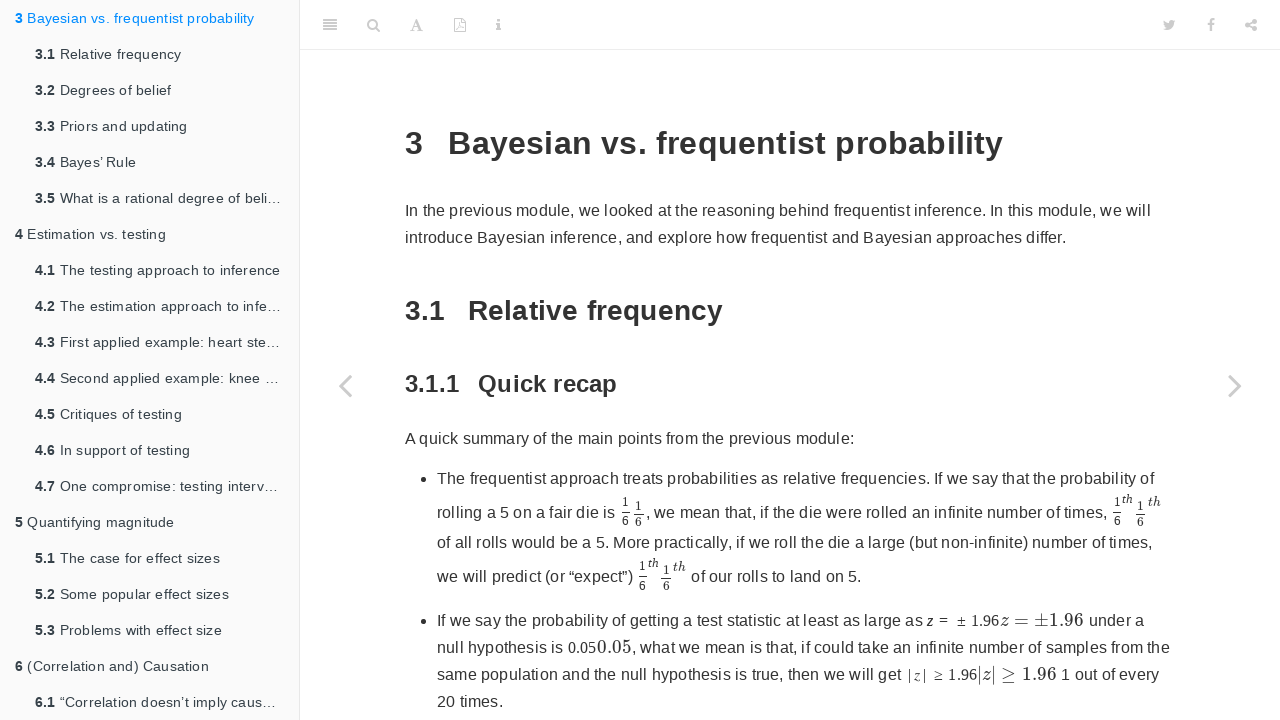

--- FILE ---
content_type: text/html; charset=utf-8
request_url: https://bookdown.org/csu_statistics/dsci_335_spring_2023/probability.html
body_size: 67545
content:
<!DOCTYPE html>
<html lang="" xml:lang="">
<head>

  <meta charset="utf-8" />
  <meta http-equiv="X-UA-Compatible" content="IE=edge" />
  <title>3 Bayesian vs. frequentist probability | DSCI 335: Inferential Reasoning in Data Analysis</title>
  <meta name="description" content="3 Bayesian vs. frequentist probability | DSCI 335: Inferential Reasoning in Data Analysis" />
  <meta name="generator" content="bookdown 0.32 and GitBook 2.6.7" />

  <meta property="og:title" content="3 Bayesian vs. frequentist probability | DSCI 335: Inferential Reasoning in Data Analysis" />
  <meta property="og:type" content="book" />
  
  
  

  <meta name="twitter:card" content="summary" />
  <meta name="twitter:title" content="3 Bayesian vs. frequentist probability | DSCI 335: Inferential Reasoning in Data Analysis" />
  
  
  

<meta name="author" content="Ben Prytherch" />



  <meta name="viewport" content="width=device-width, initial-scale=1" />
  <meta name="apple-mobile-web-app-capable" content="yes" />
  <meta name="apple-mobile-web-app-status-bar-style" content="black" />
  
  
<link rel="prev" href="classical.html"/>
<link rel="next" href="testing.html"/>
<script src="libs/jquery-3.6.0/jquery-3.6.0.min.js"></script>
<script src="https://cdn.jsdelivr.net/npm/fuse.js@6.4.6/dist/fuse.min.js"></script>
<link href="libs/gitbook-2.6.7/css/style.css" rel="stylesheet" />
<link href="libs/gitbook-2.6.7/css/plugin-table.css" rel="stylesheet" />
<link href="libs/gitbook-2.6.7/css/plugin-bookdown.css" rel="stylesheet" />
<link href="libs/gitbook-2.6.7/css/plugin-highlight.css" rel="stylesheet" />
<link href="libs/gitbook-2.6.7/css/plugin-search.css" rel="stylesheet" />
<link href="libs/gitbook-2.6.7/css/plugin-fontsettings.css" rel="stylesheet" />
<link href="libs/gitbook-2.6.7/css/plugin-clipboard.css" rel="stylesheet" />








<link href="libs/anchor-sections-1.1.0/anchor-sections.css" rel="stylesheet" />
<link href="libs/anchor-sections-1.1.0/anchor-sections-hash.css" rel="stylesheet" />
<script src="libs/anchor-sections-1.1.0/anchor-sections.js"></script>


<style type="text/css">
pre > code.sourceCode { white-space: pre; position: relative; }
pre > code.sourceCode > span { display: inline-block; line-height: 1.25; }
pre > code.sourceCode > span:empty { height: 1.2em; }
.sourceCode { overflow: visible; }
code.sourceCode > span { color: inherit; text-decoration: inherit; }
pre.sourceCode { margin: 0; }
@media screen {
div.sourceCode { overflow: auto; }
}
@media print {
pre > code.sourceCode { white-space: pre-wrap; }
pre > code.sourceCode > span { text-indent: -5em; padding-left: 5em; }
}
pre.numberSource code
  { counter-reset: source-line 0; }
pre.numberSource code > span
  { position: relative; left: -4em; counter-increment: source-line; }
pre.numberSource code > span > a:first-child::before
  { content: counter(source-line);
    position: relative; left: -1em; text-align: right; vertical-align: baseline;
    border: none; display: inline-block;
    -webkit-touch-callout: none; -webkit-user-select: none;
    -khtml-user-select: none; -moz-user-select: none;
    -ms-user-select: none; user-select: none;
    padding: 0 4px; width: 4em;
    color: #aaaaaa;
  }
pre.numberSource { margin-left: 3em; border-left: 1px solid #aaaaaa;  padding-left: 4px; }
div.sourceCode
  {   }
@media screen {
pre > code.sourceCode > span > a:first-child::before { text-decoration: underline; }
}
code span.al { color: #ff0000; font-weight: bold; } /* Alert */
code span.an { color: #60a0b0; font-weight: bold; font-style: italic; } /* Annotation */
code span.at { color: #7d9029; } /* Attribute */
code span.bn { color: #40a070; } /* BaseN */
code span.bu { } /* BuiltIn */
code span.cf { color: #007020; font-weight: bold; } /* ControlFlow */
code span.ch { color: #4070a0; } /* Char */
code span.cn { color: #880000; } /* Constant */
code span.co { color: #60a0b0; font-style: italic; } /* Comment */
code span.cv { color: #60a0b0; font-weight: bold; font-style: italic; } /* CommentVar */
code span.do { color: #ba2121; font-style: italic; } /* Documentation */
code span.dt { color: #902000; } /* DataType */
code span.dv { color: #40a070; } /* DecVal */
code span.er { color: #ff0000; font-weight: bold; } /* Error */
code span.ex { } /* Extension */
code span.fl { color: #40a070; } /* Float */
code span.fu { color: #06287e; } /* Function */
code span.im { } /* Import */
code span.in { color: #60a0b0; font-weight: bold; font-style: italic; } /* Information */
code span.kw { color: #007020; font-weight: bold; } /* Keyword */
code span.op { color: #666666; } /* Operator */
code span.ot { color: #007020; } /* Other */
code span.pp { color: #bc7a00; } /* Preprocessor */
code span.sc { color: #4070a0; } /* SpecialChar */
code span.ss { color: #bb6688; } /* SpecialString */
code span.st { color: #4070a0; } /* String */
code span.va { color: #19177c; } /* Variable */
code span.vs { color: #4070a0; } /* VerbatimString */
code span.wa { color: #60a0b0; font-weight: bold; font-style: italic; } /* Warning */
</style>

<style type="text/css">
/* Used with Pandoc 2.11+ new --citeproc when CSL is used */
div.csl-bib-body { }
div.csl-entry {
  clear: both;
}
.hanging div.csl-entry {
  margin-left:2em;
  text-indent:-2em;
}
div.csl-left-margin {
  min-width:2em;
  float:left;
}
div.csl-right-inline {
  margin-left:2em;
  padding-left:1em;
}
div.csl-indent {
  margin-left: 2em;
}
</style>

</head>

<body>



  <div class="book without-animation with-summary font-size-2 font-family-1" data-basepath=".">

    <div class="book-summary">
      <nav role="navigation">

<ul class="summary">
<li class="chapter" data-level="" data-path="index.html"><a href="index.html"><i class="fa fa-check"></i>Introduction</a>
<ul>
<li class="chapter" data-level="0.1" data-path="index.html"><a href="index.html#course-topics-outline"><i class="fa fa-check"></i><b>0.1</b> Course topics outline</a></li>
</ul></li>
<li class="chapter" data-level="1" data-path="overview.html"><a href="overview.html"><i class="fa fa-check"></i><b>1</b> What this class is about</a>
<ul>
<li class="chapter" data-level="1.1" data-path="overview.html"><a href="overview.html#what-is-inference"><i class="fa fa-check"></i><b>1.1</b> What is inference?</a>
<ul>
<li class="chapter" data-level="1.1.1" data-path="overview.html"><a href="overview.html#inference-vs.-description"><i class="fa fa-check"></i><b>1.1.1</b> Inference vs. description</a></li>
<li class="chapter" data-level="1.1.2" data-path="overview.html"><a href="overview.html#inference-vs.-prediction"><i class="fa fa-check"></i><b>1.1.2</b> Inference vs. prediction</a></li>
</ul></li>
<li class="chapter" data-level="1.2" data-path="overview.html"><a href="overview.html#the-gulf-between-models-and-reality"><i class="fa fa-check"></i><b>1.2</b> The gulf between models and reality</a></li>
<li class="chapter" data-level="1.3" data-path="overview.html"><a href="overview.html#what-does-this-number-quantify"><i class="fa fa-check"></i><b>1.3</b> “What does this number quantify?”</a></li>
<li class="chapter" data-level="1.4" data-path="overview.html"><a href="overview.html#scientific-vs.-statistical-inference"><i class="fa fa-check"></i><b>1.4</b> Scientific vs. statistical inference</a></li>
<li class="chapter" data-level="1.5" data-path="overview.html"><a href="overview.html#logical-forms-of-inference"><i class="fa fa-check"></i><b>1.5</b> Logical forms of inference</a></li>
<li class="chapter" data-level="1.6" data-path="overview.html"><a href="overview.html#very-brief-definitions-of-common-terms"><i class="fa fa-check"></i><b>1.6</b> Very brief definitions of common terms</a></li>
</ul></li>
<li class="chapter" data-level="2" data-path="classical.html"><a href="classical.html"><i class="fa fa-check"></i><b>2</b> Classical inference</a>
<ul>
<li class="chapter" data-level="2.1" data-path="classical.html"><a href="classical.html#data-as-a-random-sample-from-a-population"><i class="fa fa-check"></i><b>2.1</b> Data as a random sample from a population</a></li>
<li class="chapter" data-level="2.2" data-path="classical.html"><a href="classical.html#constructing-a-sampling-distribution"><i class="fa fa-check"></i><b>2.2</b> Constructing a sampling distribution</a></li>
<li class="chapter" data-level="2.3" data-path="classical.html"><a href="classical.html#using-the-sampling-distribution-to-estimate-standard-error"><i class="fa fa-check"></i><b>2.3</b> Using the sampling distribution to estimate standard error</a></li>
<li class="chapter" data-level="2.4" data-path="classical.html"><a href="classical.html#using-the-sampling-distribution-to-test-against-a-null-hypothesis"><i class="fa fa-check"></i><b>2.4</b> Using the sampling distribution to test against a null hypothesis</a></li>
<li class="chapter" data-level="2.5" data-path="classical.html"><a href="classical.html#using-simulation-to-conduct-a-two-sample-t-test"><i class="fa fa-check"></i><b>2.5</b> Using simulation to conduct a two-sample t-test</a></li>
<li class="chapter" data-level="2.6" data-path="classical.html"><a href="classical.html#using-simulation-to-check-type-i-error-rate"><i class="fa fa-check"></i><b>2.6</b> Using simulation to check Type I error rate</a></li>
<li class="chapter" data-level="2.7" data-path="classical.html"><a href="classical.html#using-simulation-to-break-the-rules"><i class="fa fa-check"></i><b>2.7</b> Using simulation to break the rules</a></li>
<li class="chapter" data-level="2.8" data-path="classical.html"><a href="classical.html#simulating-95-confidence-intervals"><i class="fa fa-check"></i><b>2.8</b> Simulating 95% confidence intervals</a></li>
<li class="chapter" data-level="2.9" data-path="classical.html"><a href="classical.html#connecting-confidence-intervals-and-hypothesis-tests"><i class="fa fa-check"></i><b>2.9</b> Connecting confidence intervals and hypothesis tests</a></li>
<li class="chapter" data-level="2.10" data-path="classical.html"><a href="classical.html#repeated-sampling-is-usually-a-thought-experiement"><i class="fa fa-check"></i><b>2.10</b> “Repeated sampling” is (usually) a thought experiement</a></li>
<li class="chapter" data-level="2.11" data-path="classical.html"><a href="classical.html#list-of-common-misconceptions-about-p-values-and-confidence-intervals"><i class="fa fa-check"></i><b>2.11</b> List of common misconceptions about p-values and confidence intervals</a></li>
</ul></li>
<li class="chapter" data-level="3" data-path="probability.html"><a href="probability.html"><i class="fa fa-check"></i><b>3</b> Bayesian vs. frequentist probability</a>
<ul>
<li class="chapter" data-level="3.1" data-path="probability.html"><a href="probability.html#relative-frequency"><i class="fa fa-check"></i><b>3.1</b> Relative frequency</a>
<ul>
<li class="chapter" data-level="3.1.1" data-path="probability.html"><a href="probability.html#quick-recap"><i class="fa fa-check"></i><b>3.1.1</b> Quick recap</a></li>
<li class="chapter" data-level="3.1.2" data-path="probability.html"><a href="probability.html#what-frequentism-does-not-allow"><i class="fa fa-check"></i><b>3.1.2</b> What frequentism does not allow</a></li>
</ul></li>
<li class="chapter" data-level="3.2" data-path="probability.html"><a href="probability.html#degrees-of-belief"><i class="fa fa-check"></i><b>3.2</b> Degrees of belief</a>
<ul>
<li class="chapter" data-level="3.2.1" data-path="probability.html"><a href="probability.html#bayes-doesnt-need-randomness"><i class="fa fa-check"></i><b>3.2.1</b> Bayes doesn’t need randomness</a></li>
</ul></li>
<li class="chapter" data-level="3.3" data-path="probability.html"><a href="probability.html#priors-and-updating"><i class="fa fa-check"></i><b>3.3</b> Priors and updating</a></li>
<li class="chapter" data-level="3.4" data-path="probability.html"><a href="probability.html#bayes-rule"><i class="fa fa-check"></i><b>3.4</b> Bayes’ Rule</a>
<ul>
<li class="chapter" data-level="3.4.1" data-path="probability.html"><a href="probability.html#example-screening-test"><i class="fa fa-check"></i><b>3.4.1</b> Example: screening test</a></li>
<li class="chapter" data-level="3.4.2" data-path="probability.html"><a href="probability.html#choosing-a-prior"><i class="fa fa-check"></i><b>3.4.2</b> Choosing a prior</a></li>
<li class="chapter" data-level="3.4.3" data-path="probability.html"><a href="probability.html#example-evidence-for-a-crime"><i class="fa fa-check"></i><b>3.4.3</b> Example: evidence for a crime</a></li>
<li class="chapter" data-level="3.4.4" data-path="probability.html"><a href="probability.html#example-ph_0-true"><i class="fa fa-check"></i><b>3.4.4</b> Example: <span class="math inline">\(P(H_0\ true)\)</span></a></li>
<li class="chapter" data-level="3.4.5" data-path="probability.html"><a href="probability.html#important-caveats"><i class="fa fa-check"></i><b>3.4.5</b> Important caveats</a></li>
</ul></li>
<li class="chapter" data-level="3.5" data-path="probability.html"><a href="probability.html#what-is-a-rational-degree-of-belief-exactly"><i class="fa fa-check"></i><b>3.5</b> What is a rational degree of belief, exactly?</a></li>
</ul></li>
<li class="chapter" data-level="4" data-path="testing.html"><a href="testing.html"><i class="fa fa-check"></i><b>4</b> Estimation vs. testing</a>
<ul>
<li class="chapter" data-level="4.1" data-path="testing.html"><a href="testing.html#the-testing-approach-to-inference"><i class="fa fa-check"></i><b>4.1</b> The testing approach to inference</a>
<ul>
<li class="chapter" data-level="4.1.1" data-path="testing.html"><a href="testing.html#fishers-significance-testing"><i class="fa fa-check"></i><b>4.1.1</b> Fisher’s Significance Testing</a></li>
<li class="chapter" data-level="4.1.2" data-path="testing.html"><a href="testing.html#neyman-and-pearsons-hypothesis-testing"><i class="fa fa-check"></i><b>4.1.2</b> Neyman and Pearson’s Hypothesis Testing</a></li>
<li class="chapter" data-level="4.1.3" data-path="testing.html"><a href="testing.html#one-sided-vs.-two-sided-tests"><i class="fa fa-check"></i><b>4.1.3</b> One sided vs. two sided tests</a></li>
<li class="chapter" data-level="4.1.4" data-path="testing.html"><a href="testing.html#bayesian-approaches"><i class="fa fa-check"></i><b>4.1.4</b> Bayesian approaches</a></li>
<li class="chapter" data-level="4.1.5" data-path="testing.html"><a href="testing.html#evidence-vs.-decisions"><i class="fa fa-check"></i><b>4.1.5</b> Evidence vs. decisions</a></li>
<li class="chapter" data-level="4.1.6" data-path="testing.html"><a href="testing.html#statistical-hypotheses-vs.-scientific-hypotheses"><i class="fa fa-check"></i><b>4.1.6</b> Statistical hypotheses vs. scientific hypotheses</a></li>
<li class="chapter" data-level="4.1.7" data-path="testing.html"><a href="testing.html#testing-against-scientific-hypotheses-vs.-testing-against-statistical-hypotheses"><i class="fa fa-check"></i><b>4.1.7</b> Testing against scientific hypotheses vs. testing against statistical hypotheses</a></li>
</ul></li>
<li class="chapter" data-level="4.2" data-path="testing.html"><a href="testing.html#the-estimation-approach-to-inference"><i class="fa fa-check"></i><b>4.2</b> The estimation approach to inference</a>
<ul>
<li class="chapter" data-level="4.2.1" data-path="testing.html"><a href="testing.html#point-estimates-and-confidence-intervals"><i class="fa fa-check"></i><b>4.2.1</b> Point estimates and confidence intervals</a></li>
<li class="chapter" data-level="4.2.2" data-path="testing.html"><a href="testing.html#confidence-intervals-as-inverted-hypothesis-tests"><i class="fa fa-check"></i><b>4.2.2</b> Confidence intervals as inverted hypothesis tests</a></li>
<li class="chapter" data-level="4.2.3" data-path="testing.html"><a href="testing.html#bayesian-credible-intervals"><i class="fa fa-check"></i><b>4.2.3</b> Bayesian credible intervals</a></li>
<li class="chapter" data-level="4.2.4" data-path="testing.html"><a href="testing.html#confidence-intervals-as-conveying-more-information-than-p-values-or-statistical-significance"><i class="fa fa-check"></i><b>4.2.4</b> Confidence intervals as conveying more information than p-values or statistical significance</a></li>
</ul></li>
<li class="chapter" data-level="4.3" data-path="testing.html"><a href="testing.html#first-applied-example-heart-stent-study"><i class="fa fa-check"></i><b>4.3</b> First applied example: heart stent study</a></li>
<li class="chapter" data-level="4.4" data-path="testing.html"><a href="testing.html#second-applied-example-knee-surgery"><i class="fa fa-check"></i><b>4.4</b> Second applied example: knee surgery</a></li>
<li class="chapter" data-level="4.5" data-path="testing.html"><a href="testing.html#critiques-of-testing"><i class="fa fa-check"></i><b>4.5</b> Critiques of testing</a>
<ul>
<li class="chapter" data-level="4.5.1" data-path="testing.html"><a href="testing.html#implausible-nulls"><i class="fa fa-check"></i><b>4.5.1</b> Implausible nulls</a></li>
<li class="chapter" data-level="4.5.2" data-path="testing.html"><a href="testing.html#unnecessary-dichotomization"><i class="fa fa-check"></i><b>4.5.2</b> Unnecessary dichotomization</a></li>
<li class="chapter" data-level="4.5.3" data-path="testing.html"><a href="testing.html#tiny-significant-effects"><i class="fa fa-check"></i><b>4.5.3</b> Tiny significant effects</a></li>
<li class="chapter" data-level="4.5.4" data-path="testing.html"><a href="testing.html#not-significant-neq-not-real"><i class="fa fa-check"></i><b>4.5.4</b> “Not significant” <span class="math inline">\(\neq\)</span> “not real”</a></li>
</ul></li>
<li class="chapter" data-level="4.6" data-path="testing.html"><a href="testing.html#in-support-of-testing"><i class="fa fa-check"></i><b>4.6</b> In support of testing</a>
<ul>
<li class="chapter" data-level="4.6.1" data-path="testing.html"><a href="testing.html#testing-hypotheses-is-integral-to-science"><i class="fa fa-check"></i><b>4.6.1</b> Testing hypotheses is integral to science</a></li>
<li class="chapter" data-level="4.6.2" data-path="testing.html"><a href="testing.html#sometimes-the-null-hypothesis-really-is-plausible"><i class="fa fa-check"></i><b>4.6.2</b> Sometimes the null hypothesis really is plausible</a></li>
<li class="chapter" data-level="4.6.3" data-path="testing.html"><a href="testing.html#we-dont-want-to-be-fooled-by-randomness"><i class="fa fa-check"></i><b>4.6.3</b> We don’t want to be fooled by randomness</a></li>
</ul></li>
<li class="chapter" data-level="4.7" data-path="testing.html"><a href="testing.html#one-compromise-testing-interval-nulls"><i class="fa fa-check"></i><b>4.7</b> One compromise: testing interval nulls</a></li>
</ul></li>
<li class="chapter" data-level="5" data-path="magnitude.html"><a href="magnitude.html"><i class="fa fa-check"></i><b>5</b> Quantifying magnitude</a>
<ul>
<li class="chapter" data-level="5.1" data-path="magnitude.html"><a href="magnitude.html#the-case-for-effect-sizes"><i class="fa fa-check"></i><b>5.1</b> The case for effect sizes</a></li>
<li class="chapter" data-level="5.2" data-path="magnitude.html"><a href="magnitude.html#some-popular-effect-sizes"><i class="fa fa-check"></i><b>5.2</b> Some popular effect sizes</a>
<ul>
<li class="chapter" data-level="5.2.1" data-path="magnitude.html"><a href="magnitude.html#standardized-mean-difference-cohens-d"><i class="fa fa-check"></i><b>5.2.1</b> Standardized mean difference (“Cohen’s d”)</a></li>
<li class="chapter" data-level="5.2.2" data-path="magnitude.html"><a href="magnitude.html#some-alternatives-to-the-d-statistic"><i class="fa fa-check"></i><b>5.2.2</b> Some alternatives to the d statistic</a></li>
<li class="chapter" data-level="5.2.3" data-path="magnitude.html"><a href="magnitude.html#the-linear-correlation-coefficient"><i class="fa fa-check"></i><b>5.2.3</b> The linear correlation coefficient</a></li>
<li class="chapter" data-level="5.2.4" data-path="magnitude.html"><a href="magnitude.html#coefficient-of-determination-r2"><i class="fa fa-check"></i><b>5.2.4</b> Coefficient of Determination (<span class="math inline">\(R^2\)</span>)</a></li>
<li class="chapter" data-level="5.2.5" data-path="magnitude.html"><a href="magnitude.html#standardized-regression-slope"><i class="fa fa-check"></i><b>5.2.5</b> Standardized regression slope</a></li>
<li class="chapter" data-level="5.2.6" data-path="magnitude.html"><a href="magnitude.html#relative-risk"><i class="fa fa-check"></i><b>5.2.6</b> Relative risk</a></li>
<li class="chapter" data-level="5.2.7" data-path="magnitude.html"><a href="magnitude.html#odds-and-odds-ratio"><i class="fa fa-check"></i><b>5.2.7</b> Odds and odds ratio</a></li>
</ul></li>
<li class="chapter" data-level="5.3" data-path="magnitude.html"><a href="magnitude.html#problems-with-effect-size"><i class="fa fa-check"></i><b>5.3</b> Problems with effect size</a>
<ul>
<li class="chapter" data-level="5.3.1" data-path="magnitude.html"><a href="magnitude.html#selection-for-significance-biases-published-effect-sizes"><i class="fa fa-check"></i><b>5.3.1</b> Selection for significance biases published effect sizes</a></li>
<li class="chapter" data-level="5.3.2" data-path="magnitude.html"><a href="magnitude.html#the-tradeoff-between-avoiding-false-positives-in-hypothesis-testing-and-using-unbiased-methods-for-reporting-effect-size-estimates"><i class="fa fa-check"></i><b>5.3.2</b> The tradeoff between avoiding false positives in hypothesis testing and using unbiased methods for reporting effect size estimates</a></li>
<li class="chapter" data-level="5.3.3" data-path="magnitude.html"><a href="magnitude.html#replication-studies-and-registered-reports"><i class="fa fa-check"></i><b>5.3.3</b> Replication studies and registered reports</a></li>
<li class="chapter" data-level="5.3.4" data-path="magnitude.html"><a href="magnitude.html#comparing-replication-studies-to-meta-analyses"><i class="fa fa-check"></i><b>5.3.4</b> Comparing replication studies to meta-analyses</a></li>
</ul></li>
</ul></li>
<li class="chapter" data-level="6" data-path="Causation.html"><a href="Causation.html"><i class="fa fa-check"></i><b>6</b> (Correlation and) Causation</a>
<ul>
<li class="chapter" data-level="6.1" data-path="Causation.html"><a href="Causation.html#correlation-doesnt-imply-causation"><i class="fa fa-check"></i><b>6.1</b> “Correlation doesn’t imply causation”</a></li>
<li class="chapter" data-level="6.2" data-path="Causation.html"><a href="Causation.html#simpsons-paradox"><i class="fa fa-check"></i><b>6.2</b> Simpson’s Paradox</a></li>
<li class="chapter" data-level="6.3" data-path="Causation.html"><a href="Causation.html#how-can-we-establish-or-investigate-causality"><i class="fa fa-check"></i><b>6.3</b> How can we establish or investigate causality?</a></li>
<li class="chapter" data-level="6.4" data-path="Causation.html"><a href="Causation.html#confounding-isnt-the-only-problem"><i class="fa fa-check"></i><b>6.4</b> Confounding isn’t the only problem!</a></li>
<li class="chapter" data-level="6.5" data-path="Causation.html"><a href="Causation.html#directed-acylic-graphs-dags"><i class="fa fa-check"></i><b>6.5</b> Directed Acylic Graphs (DAGs)</a>
<ul>
<li class="chapter" data-level="6.5.1" data-path="Causation.html"><a href="Causation.html#plotting-the-previous-examples"><i class="fa fa-check"></i><b>6.5.1</b> Plotting the previous examples</a></li>
<li class="chapter" data-level="6.5.2" data-path="Causation.html"><a href="Causation.html#example-score-on-an-exam"><i class="fa fa-check"></i><b>6.5.2</b> Example: Score on an exam</a></li>
</ul></li>
<li class="chapter" data-level="6.6" data-path="Causation.html"><a href="Causation.html#to-control-or-not-to-control"><i class="fa fa-check"></i><b>6.6</b> To control or not to control?</a>
<ul>
<li class="chapter" data-level="6.6.1" data-path="Causation.html"><a href="Causation.html#baseball-example-derek-jeter-vs.-david-justice"><i class="fa fa-check"></i><b>6.6.1</b> Baseball example: Derek Jeter vs. David Justice</a></li>
<li class="chapter" data-level="6.6.2" data-path="Causation.html"><a href="Causation.html#berkeley-admissions-example"><i class="fa fa-check"></i><b>6.6.2</b> Berkeley admissions example</a></li>
</ul></li>
<li class="chapter" data-level="6.7" data-path="Causation.html"><a href="Causation.html#simulating-data-from-causal-models"><i class="fa fa-check"></i><b>6.7</b> Simulating data from causal models</a>
<ul>
<li class="chapter" data-level="6.7.1" data-path="Causation.html"><a href="Causation.html#innovativeness-vs.-rigor-example-from-rohrer"><i class="fa fa-check"></i><b>6.7.1</b> Innovativeness vs. rigor example (from Rohrer)</a></li>
<li class="chapter" data-level="6.7.2" data-path="Causation.html"><a href="Causation.html#measurement-error-hinders-statistical-control"><i class="fa fa-check"></i><b>6.7.2</b> Measurement error hinders statistical control</a></li>
</ul></li>
</ul></li>
<li class="chapter" data-level="7" data-path="artifacts.html"><a href="artifacts.html"><i class="fa fa-check"></i><b>7</b> A few statistical artifacts</a></li>
<li class="chapter" data-level="8" data-path="assumptions.html"><a href="assumptions.html"><i class="fa fa-check"></i><b>8</b> Making assumptions; violating assumptions</a>
<ul>
<li class="chapter" data-level="8.1" data-path="assumptions.html"><a href="assumptions.html#what-are-models-and-why-do-we-use-them"><i class="fa fa-check"></i><b>8.1</b> What are models, and why do we use them?</a></li>
<li class="chapter" data-level="8.2" data-path="assumptions.html"><a href="assumptions.html#models-make-assumptions"><i class="fa fa-check"></i><b>8.2</b> Models make assumptions</a></li>
<li class="chapter" data-level="8.3" data-path="assumptions.html"><a href="assumptions.html#a-bunch-of-apps"><i class="fa fa-check"></i><b>8.3</b> A bunch of apps</a></li>
<li class="chapter" data-level="8.4" data-path="assumptions.html"><a href="assumptions.html#simulating-model-violations"><i class="fa fa-check"></i><b>8.4</b> Simulating model violations</a>
<ul>
<li class="chapter" data-level="8.4.1" data-path="assumptions.html"><a href="assumptions.html#violating-equal-variance-for-a-t-test"><i class="fa fa-check"></i><b>8.4.1</b> Violating equal variance for a t-test</a></li>
<li class="chapter" data-level="8.4.2" data-path="assumptions.html"><a href="assumptions.html#violating-the-normality-assumption"><i class="fa fa-check"></i><b>8.4.2</b> Violating the normality assumption</a></li>
<li class="chapter" data-level="8.4.3" data-path="assumptions.html"><a href="assumptions.html#extreme-non-normality-the-cauchy-distribution"><i class="fa fa-check"></i><b>8.4.3</b> Extreme non-normality: the Cauchy distribution</a></li>
<li class="chapter" data-level="8.4.4" data-path="assumptions.html"><a href="assumptions.html#dont-test-assumptions"><i class="fa fa-check"></i><b>8.4.4</b> Don’t “test” assumptions!</a></li>
</ul></li>
<li class="chapter" data-level="8.5" data-path="assumptions.html"><a href="assumptions.html#lets-make-a-diagram-of-statistical-inference"><i class="fa fa-check"></i><b>8.5</b> Let’s make a diagram of statistical inference!</a>
<ul>
<li class="chapter" data-level="8.5.1" data-path="assumptions.html"><a href="assumptions.html#the-intro-to-statistics-diagram"><i class="fa fa-check"></i><b>8.5.1</b> The intro to statistics diagram</a></li>
<li class="chapter" data-level="8.5.2" data-path="assumptions.html"><a href="assumptions.html#kasss-big-picture-diagram"><i class="fa fa-check"></i><b>8.5.2</b> Kass’s “Big Picture” diagram</a></li>
<li class="chapter" data-level="8.5.3" data-path="assumptions.html"><a href="assumptions.html#fishers-take"><i class="fa fa-check"></i><b>8.5.3</b> Fisher’s take</a></li>
<li class="chapter" data-level="8.5.4" data-path="assumptions.html"><a href="assumptions.html#data-in-a-black-box"><i class="fa fa-check"></i><b>8.5.4</b> Data in a black box</a></li>
<li class="chapter" data-level="8.5.5" data-path="assumptions.html"><a href="assumptions.html#this-authors-take"><i class="fa fa-check"></i><b>8.5.5</b> This author’s take</a></li>
</ul></li>
<li class="chapter" data-level="8.6" data-path="assumptions.html"><a href="assumptions.html#some-fun-practical-examples"><i class="fa fa-check"></i><b>8.6</b> Some fun practical examples</a>
<ul>
<li class="chapter" data-level="8.6.1" data-path="assumptions.html"><a href="assumptions.html#the-birthday-problem"><i class="fa fa-check"></i><b>8.6.1</b> “The Birthday Problem”</a></li>
<li class="chapter" data-level="8.6.2" data-path="assumptions.html"><a href="assumptions.html#no-two-decks-of-cards-have-ever-been-shuffled-the-same"><i class="fa fa-check"></i><b>8.6.2</b> “No two decks of cards have ever been shuffled the same”</a></li>
<li class="chapter" data-level="8.6.3" data-path="assumptions.html"><a href="assumptions.html#election-polling"><i class="fa fa-check"></i><b>8.6.3</b> Election polling</a></li>
</ul></li>
</ul></li>
<li class="chapter" data-level="9" data-path="warning.html"><a href="warning.html"><i class="fa fa-check"></i><b>9</b> The warning label</a>
<ul>
<li class="chapter" data-level="9.1" data-path="warning.html"><a href="warning.html#warning-data-analysis-tools-can-be-harmful-to-individuals"><i class="fa fa-check"></i><b>9.1</b> Warning: data analysis tools can be harmful to individuals</a></li>
<li class="chapter" data-level="9.2" data-path="warning.html"><a href="warning.html#warning-data-analysis-tools-can-be-harmful-in-public-policy"><i class="fa fa-check"></i><b>9.2</b> Warning: data analysis tools can be harmful in public policy</a></li>
<li class="chapter" data-level="9.3" data-path="warning.html"><a href="warning.html#warning-data-analysis-tools-can-harm-scientific-research"><i class="fa fa-check"></i><b>9.3</b> Warning: data analysis tools can harm scientific research</a></li>
<li class="chapter" data-level="9.4" data-path="warning.html"><a href="warning.html#warning-data-analysis-tools-can-foster-both-excessive-cynicism-and-excessive-credulity"><i class="fa fa-check"></i><b>9.4</b> Warning: data analysis tools can foster both excessive cynicism and excessive credulity</a></li>
</ul></li>
<li class="chapter" data-level="10" data-path="References.html"><a href="References.html"><i class="fa fa-check"></i><b>10</b> References</a></li>
</ul>

      </nav>
    </div>

    <div class="book-body">
      <div class="body-inner">
        <div class="book-header" role="navigation">
          <h1>
            <i class="fa fa-circle-o-notch fa-spin"></i><a href="./">DSCI 335: Inferential Reasoning in Data Analysis</a>
          </h1>
        </div>

        <div class="page-wrapper" tabindex="-1" role="main">
          <div class="page-inner">

            <section class="normal" id="section-">
<div id="probability" class="section level1 hasAnchor" number="3">
<h1><span class="header-section-number">3</span> Bayesian vs. frequentist probability<a href="probability.html#probability" class="anchor-section" aria-label="Anchor link to header"></a></h1>
<p>In the previous module, we looked at the reasoning behind frequentist inference. In this module, we will introduce Bayesian inference, and explore how frequentist and Bayesian approaches differ.</p>
<div id="relative-frequency" class="section level2 hasAnchor" number="3.1">
<h2><span class="header-section-number">3.1</span> Relative frequency<a href="probability.html#relative-frequency" class="anchor-section" aria-label="Anchor link to header"></a></h2>
<div id="quick-recap" class="section level3 hasAnchor" number="3.1.1">
<h3><span class="header-section-number">3.1.1</span> Quick recap<a href="probability.html#quick-recap" class="anchor-section" aria-label="Anchor link to header"></a></h3>
<p>A quick summary of the main points from the previous module:</p>
<ul>
<li><p>The frequentist approach treats probabilities as relative frequencies. If we say that the probability of rolling a 5 on a fair die is <span class="math inline">\(\frac{1}{6}\)</span>, we mean that, if the die were rolled an infinite number of times, <span class="math inline">\(\frac{1}{6}^{th}\)</span> of all rolls would be a 5. More practically, if we roll the die a large (but non-infinite) number of times, we will predict (or “expect”) <span class="math inline">\(\frac{1}{6}^{th}\)</span> of our rolls to land on 5.</p></li>
<li><p>If we say the probability of getting a test statistic at least as large as <span class="math inline">\(z=\pm 1.96\)</span> under a null hypothesis is <span class="math inline">\(0.05\)</span>, what we mean is that, if could take an infinite number of samples from the same population and the null hypothesis is true, then we will get <span class="math inline">\(|𝑧|\geq 1.96\)</span> 1 out of every 20 times.</p></li>
<li><p>If we say that a <span class="math inline">\(95\%\)</span> CI has <span class="math inline">\(95\%\)</span> coverage probability for a parameter <span class="math inline">\(\theta\)</span>, what we mean is that, if we could take an infinite number of samples from the same population, our method would produce an interval that contains <span class="math inline">\(\theta\)</span> in 19 out of every 20 samples.</p></li>
<li><p>Frequentist probability is sometimes thought of as “physical” probability, because it quantifies rates of outcomes in physical processes that we are willing to characterize as random.</p></li>
</ul>
</div>
<div id="what-frequentism-does-not-allow" class="section level3 hasAnchor" number="3.1.2">
<h3><span class="header-section-number">3.1.2</span> What frequentism does not allow<a href="probability.html#what-frequentism-does-not-allow" class="anchor-section" aria-label="Anchor link to header"></a></h3>
<p>Frequentist probabilities can only be assigned to <em>random</em> variables.</p>
<p>Data are considered random (“we took a random sample of…”). Statistics are calculated from data, and so statistics are considered random variables. We can make probability statements about the values that statistics will take on.</p>
<p>Hypotheses are not random. Parameters are not random. “The truth” is not random. Frequentist probabilities cannot be assigned to these.</p>
<p>This might explain why frequentist interpretations sometimes feel strange: we must always be careful to direct our probability statements at statistics or data, and not at hypotheses or parameters.</p>
<p><strong>Examples:</strong></p>
<ul>
<li><p>We cannot talk about “the probability that the null hypothesis is true”, because the truth value of the null hypothesis is not random. The null is either true or false. Just because we don’t know whether it is true or false does not make whether it is true or false a random variable. Instead, we talk about the probability of getting some kind of statistical result <em>if</em> the null is true, or <em>if</em> the null is false.</p></li>
<li><p>We cannot talk about the probability that a parameter’s value falls inside a particular confidence interval. The parameter’s value is not a random variable. And once data have been collected, the “random” part is over and the confidence interval’s endpoints are known. There is now nothing random going on. Either the parameter value is inside the interval or it is outside the interval. The fact that we don’t know the parameter’s value does not make its value a random variable. Instead, we talk about the probability that a new random sample, not yet collected, would produce a confidence interval that contains the unknown parameter value.</p></li>
</ul>
</div>
</div>
<div id="degrees-of-belief" class="section level2 hasAnchor" number="3.2">
<h2><span class="header-section-number">3.2</span> Degrees of belief<a href="probability.html#degrees-of-belief" class="anchor-section" aria-label="Anchor link to header"></a></h2>
<p>The Bayesian approach treats probability as quantifying a rational degree of belief. This approach does not require that variables be “random” in order to make probability statements about their values. It does not require that probabilities be thought of as long run relative frequencies<a href="#fn14" class="footnote-ref" id="fnref14"><sup>14</sup></a>.</p>
<p>Here are some probabilities that do not make sense from the frequentist perspective, but make perfect sense from the Bayesian perspective:</p>
<ul>
<li><p>The probability that a hypothesis is true.</p></li>
<li><p>The probability that <span class="math inline">\(\mu_1-\mu_2\)</span> falls inside a 95% confidence interval that we just computed (though Bayesians call their intervals “credible” intervals)</p></li>
<li><p>The probability that a fever you had last week was caused by the influenza virus.</p></li>
<li><p>The probability that the person calling you from an unknown telephone number wants to sell you something.</p></li>
<li><p>The probability that an election was rigged.</p></li>
<li><p>The probability that a witness testifying in court is lying about how they first met the defendant.</p></li>
</ul>
<p>These probabilities do not refer to frequencies<a href="#fn15" class="footnote-ref" id="fnref15"><sup>15</sup></a>. They refer to how much belief one is willing to apply to an assertion.</p>
<hr />
<p>The mathematics of probabililty work the same in the Bayesian approach as they do in the frequentist approach. Bayesians and frequentists sometimes choose to use different mathematical tools, but there is no disagreement on the fundamental laws of mathematical probability. The disagreement is on what statistical methods to use, and how to interpret probabilistic results.</p>
<div id="bayes-doesnt-need-randomness" class="section level3 hasAnchor" number="3.2.1">
<h3><span class="header-section-number">3.2.1</span> Bayes doesn’t need randomness<a href="probability.html#bayes-doesnt-need-randomness" class="anchor-section" aria-label="Anchor link to header"></a></h3>
<p>The Bayesian approach does not require anything to be random. Pierre-Simon Laplace, who did work on mathematical probability and who used the Bayesian approach to inference, believed that the universe was deterministic:</p>
<blockquote>
<p>We may regard the present state of the universe as the effect of its past and the cause of its future. An intellect which at a certain moment would know all forces that set nature in motion, and all positions of all items of which nature is composed, if this intellect were also vast enough to submit these data to analysis, it would embrace in a single formula the movements of the greatest bodies of the universe and those of the tiniest atom; for such an intellect nothing would be uncertain and the future just like the past would be present before its eyes.</p>
</blockquote>
<p>Laplace did not believe in true randomness, but still embraced probability as a valuable tool for dealing with the unknown.</p>
<p>Let’s relate this idea directly to statistical inference. From a frequentist perspective, there is no such thing as the probability that a null hypothesis is true (unless that probability is zero or one). The null is either true or it is not; its truth value is not random. But from a Bayesian perspective, it is fine to assign a probability to the null being true, because we do not know whether it is true. That probability will quantify the strength of our belief that the null is true, and Bayesian methods use data to inform that strength of belief.</p>
</div>
</div>
<div id="priors-and-updating" class="section level2 hasAnchor" number="3.3">
<h2><span class="header-section-number">3.3</span> Priors and updating<a href="probability.html#priors-and-updating" class="anchor-section" aria-label="Anchor link to header"></a></h2>
<p>Does this all sound wonderful and amazing? Are you excited to learn that, despite what we saw in module 2, statistics <em>can</em> be used quantify the probability that a hypothesis is true, or the probability an unknown value lies inside the interval we calculated?</p>
<p>Well, there is one more important element to Bayesian inference, and it complicates thing: priors.</p>
<p>“Priors” refer to beliefs held prior to your data analysis, or information known before your data analysis. They take the form of probabilities.</p>
<ul>
<li>A prior can be a single probability of some statement being true. Examples: the prior probability that a null hypothesis is true; the prior probability that a witness in court is lying.</li>
<li>A prior can be a probability distribution, which assigns probabilities to all the values that a variable might take on. Example: the prior distribution for the effectiveness of a Facebook ad on ticket sales for concerts, defined as the % change in tickets sold when comparing concerts that are advertised on Facebook to those that are not. Such a prior distribution might look like this:</li>
</ul>
<p><img src="_main_files/figure-html/unnamed-chunk-35-1.png" width="480" /></p>
<p>This is showing a prior probability distribution for <span class="math inline">\(P(effectiveness)\)</span>, defined as <span class="math inline">\(Normal(\mu=100,\sigma=200)\)</span> This is a fairly weak prior distribution: it is centered on 100% (or a doubling of sales), but it has a standard deviation of 200, thus allowing some prior probability for unlikely values (300% decrease; 600% increase).</p>
<p>A stronger prior might look like this:</p>
<p><img src="_main_files/figure-html/unnamed-chunk-36-1.png" width="480" /></p>
<p>This is a “stronger” prior distribution than before, because it is effectively ruling out the extreme possibilities for changes in ticket sales.</p>
<p>We might also choose a distribution other than normal, since it seems unlikely that the ad will reduce sales. Maybe we find a distribution that has a long right tail, giving some probability that the ad will have a huge positive effect on sales, but also a short left tail, giving very little probability to the ad being counterproductive to a large degree.</p>
<p>A prior is effectively a probability “starting point” that you set before seeing data. The data are then combined with the prior to “update” the beliefs or information contained in the original prior, giving a “posterior”.</p>
<p>Priors are essential to Bayesian inference. If we want to make probability statements about parameters or hypotheses using data, we need to establish our starting point.</p>
<p>Some people argue that priors are a desirable feature in statistical inference, because they allow us to formally include information from beyond our data into our analyses. Others argue that priors undermine statistical inference, because they are inherently subjective. How can I say I’m making conclusions based on the data if those conclusions are also affected by the prior I chose? How can we trust the results of a data analysis when two people using the same method but different priors get different results?</p>
<p>More on that later. It’s time now to take a look at “Bayes’ Rule”</p>
</div>
<div id="bayes-rule" class="section level2 hasAnchor" number="3.4">
<h2><span class="header-section-number">3.4</span> Bayes’ Rule<a href="probability.html#bayes-rule" class="anchor-section" aria-label="Anchor link to header"></a></h2>
<p>Behold!</p>
<p><span class="math display">\[
P(B|A)=\frac{P(A|B)P(B)}{P(A)}
\]</span>
In Bayesian statistics, we are typically drawing inference on parameters, using data. Call the parameter vector <span class="math inline">\(\boldsymbol{\theta}\)</span> and the data matrix <span class="math inline">\(\textbf{X}\)</span>:</p>
<p><span class="math display">\[
P(\boldsymbol{\theta}|\textbf{X}) =\frac{P(\textbf{X}|\boldsymbol{\theta})P(\boldsymbol{\theta})}{P(\textbf{X})}
\]</span>
Where</p>
<ul>
<li><span class="math inline">\(P(\boldsymbol{\theta}|\textbf{X})\)</span> is the posterior probability distribution of the parameters</li>
<li><span class="math inline">\(P(\textbf{X}|\boldsymbol{\theta})\)</span> is the likelihood of the data, given the parameters</li>
<li><span class="math inline">\(P(\boldsymbol{\theta})\)</span> is the prior probability distribution of the parameters</li>
<li><span class="math inline">\(P(\textbf{X})\)</span> is the total probability of the data</li>
</ul>
<div id="example-screening-test" class="section level3 hasAnchor" number="3.4.1">
<h3><span class="header-section-number">3.4.1</span> Example: screening test<a href="probability.html#example-screening-test" class="anchor-section" aria-label="Anchor link to header"></a></h3>
<p>Suppose that a routine COVID-19 screening test returns a positive result. And, suppose the test has a 2% false positive rate, meaning that if you don’t have COVID-19, there is only a 2 in 100 chance of testing positive. Does this mean that there is a 98% chance that you do have COVID-19?</p>
<p>No. The chance that a person without COVID-19 tests positive is not the same thing as the chance that a person who tests positive has COVID-19:</p>
<p><span class="math display">\[
P(test\ positive\ |\ no\ COVID) \neq P(no\ COVID\ |\ test\ positive)
\]</span>
The only way to determine <span class="math inline">\(P(no\ COVID\ |\ test\ positive)\)</span> from <span class="math inline">\(P(test\ positive\ |\ no\ COVID)\)</span> is to use Bayes’ rule:</p>
<p><span class="math display">\[
P(no\ COVID\ |\ test\ positive)=\frac{P(test\ positive\ |\ no\ COVID)P(no\ COVID)}{P(test\ positive)}
\]</span>
<span class="math inline">\(P(no\ COVID)\)</span> is the prior probability of not having COVID-19. How do we decide this value?</p>
<ul>
<li>We may use current estimates for the % of the population who have COVID-19 at any given time.</li>
<li>We may consider “daily life” factors that vary by individual, such as how much time is spent indoors with other people for long periods of time, or whether there’s been a known COVID-19 exposure.</li>
<li>We may consider whether a person has been infected previously.</li>
<li>We may consider whether a person has been vaccinated.</li>
<li>We may simply say we have absolutely no information at all and make the prior 50/50. Such “uninformative” priors are popular.</li>
</ul>
<p><span class="math inline">\(P(test\ positive)\)</span> is the probability that anyone will test positive, whether they have COVID-19 or not. It is the “total probability” of a positive test result.</p>
<p>Let’s suppose that the prior probability of not having COVID-19 is 96%, and that the probability of anyone testing positive is 5%. Then, we have:</p>
<p><span class="math display">\[
\begin{split}
P(no\ COVID\ |\ test\ positive)&amp;=\frac{P(test\ positive\ |\ no\ COVID)P(no\ COVID)}{P(test\ positive)}
\\ \\ &amp;= \frac{0.02*0.96}{0.05}=0.384
\end{split}
\]</span>
So, in our hypothetical scenario, we have tested positive using a test that has only a 2% probability of a false positive. And, there is a 38.4% probability that our positive test was a false positive.</p>
</div>
<div id="choosing-a-prior" class="section level3 hasAnchor" number="3.4.2">
<h3><span class="header-section-number">3.4.2</span> Choosing a prior<a href="probability.html#choosing-a-prior" class="anchor-section" aria-label="Anchor link to header"></a></h3>
<p>The most challenging element of the previous example was deciding a prior probability of not having COVID. There seems to be no “objective” way to do this. But although priors are “subjective”, they are not arbitrary. A data analyst using Bayesian tools should be prepared to defend their chosen priors.</p>
<p>In most cases, there is the option to use an “uninformative” prior. Using an uninformative prior can result in a Bayesian analysis producing identical results that a frequentist analysis would produce.</p>
<p>Informative priors don’t need to be very strong. When drawing inference on parameters, priors can be used for the purpose of excluding impossible or extremely unrealistic values, while remaining open to a very broad range of realistic values. Such “weakly informative” priors don’t feel so subjective.</p>
</div>
<div id="example-evidence-for-a-crime" class="section level3 hasAnchor" number="3.4.3">
<h3><span class="header-section-number">3.4.3</span> Example: evidence for a crime<a href="probability.html#example-evidence-for-a-crime" class="anchor-section" aria-label="Anchor link to header"></a></h3>
<p>Suppose there is a hit and run car accident, where someone causes an accident and then drives off. The victim didn’t see the driver, but did see that the other vehicle was a red truck. Suppose also that 4% of all people drive red trucks.</p>
<p>The police get a tip that someone was overheard at a bar bragging about getting away with running into someone and then driving off. A police officer goes to this person’s house and lo and behold! There’s a red truck in the driveway. Since only 4% of all people drive red trucks, the officer concludes that there is a 96% chance that this person is guilty.</p>
<p>This reasoning is invalid, and common enough to have its own name: the <strong>“prosecutor’s fallacy”</strong>, or the <strong>“base rate fallacy”</strong>. The key problem here is the same one we saw in the last example:</p>
<p><span class="math display">\[
P(not\ guilty\ |\ red\ truck) \neq P(red\ truck\ |\ not\ guilty)
\]</span>
The missing piece of information is the probability of the suspect being guilty <em>prior</em> to seeing the evidence of the red truck. Again, if we are going to assign a probability to a hypothesis using data, we need a starting point!</p>
<p>Let’s say that, based on the police tip, we give this suspect a 20% chance of being guilty prior to us seeing the red truck. Let’s also allow for a 10% probability that the suspect is keeping the red truck somewhere else, out of fear of being caught. Using Bayes’s rule:</p>
<p><span class="math display">\[
\begin{split}
P(not\ guilty\ |\ red\ truck)\ &amp;= \frac{P(red\ truck\ |\ not\ guilty)P(not\ guilty)}{P(red\ truck)}\\ \\ \ &amp;=\ \frac{P(red\ truck\ |\ not\ guilty)P(not\ guilty)}{P(red\ truck\ |\ not\ guilty)P(not\ guilty)+P(red\ truck\ |\ guilty)P(guilty)}
\\ \\ \ &amp;=\frac{(0.04)(0.8)}{(0.04)(0.8)+(0.90)(0.2)}
\\ \\ \ &amp;=0.1509\approx 15\%
\end{split}
\]</span>
We might now be concerned that our posterior probability is heavily influenced by our priors: <span class="math inline">\(P(not\ guilty)\)</span> and <span class="math inline">\(P(red\ truck\ |\ guilty)\)</span>. A good practice is to try out different values and see how much effect this has on the posterior.</p>
</div>
<div id="example-ph_0-true" class="section level3 hasAnchor" number="3.4.4">
<h3><span class="header-section-number">3.4.4</span> Example: <span class="math inline">\(P(H_0\ true)\)</span><a href="probability.html#example-ph_0-true" class="anchor-section" aria-label="Anchor link to header"></a></h3>
<p>We noted in the last chapter that, under frequentist inference, it doesn’t make sense to talk about the probability that a null hypothesis is true. This is because the truth status of the null hypothesis is not a random variable.</p>
<p>For Bayesian inference, this is not a problem. If we want the probability of the null hypothesis being true, given our data, we can use Bayes’ rule. And this means that we must state a prior for <span class="math inline">\(P(H_0\ true)\)</span>!</p>
<p><span class="math display">\[
\begin{split}
P(H_0\ true\ |\ reject\ H_0)&amp;=\frac{P(reject\ H_0\ |\ H_0\ true)P(H_0\ true)}{P(reject\ H_0)}
\\ \\ &amp;=\frac{P(reject\ H_0\ |\ H_0\ true)P(H_0\ true)}{P(reject\ H_0\ |\ H_0\ true)P(H_0\ true)+P(reject\ H_0\ |\ H_0\ false)P(H_0\ false)}
\\ \\&amp;= \frac{P(Type\ I\ error)P(H_0\ true)}{P(Type\ I\ error)P(H_0\ true)+Power\cdot P(H_0\ false)}
\end{split}
\]</span>
Now, suppose we collect some data and we reject <span class="math inline">\(H_0\)</span>. We are now wondering how likely it is that <span class="math inline">\(H_0\)</span> is actually true. To do this, we need:</p>
<ul>
<li>A prior probability of <span class="math inline">\(H_0\)</span> being true</li>
<li>An assumed power for the test, where power is <span class="math inline">\(P(reject\ H_0\ |\ H_0\ is\ false)\)</span></li>
</ul>
<p><strong>Example 1:</strong><br />
 Let’s say we choose <span class="math inline">\(P(H_0)=0.5\)</span> and <span class="math inline">\(Power=0.8\)</span>, and we rejected <span class="math inline">\(H_0\)</span> at the <span class="math inline">\(\alpha=0.05\)</span> level of significance, implying <span class="math inline">\(P(Type\ I\ error)=0.05\)</span>. Plugging these values into Bayes’ rule:</p>
<p><span class="math display">\[
\begin{split}
&amp;\frac{P(Type\ I\ error)P(H_0\ true)}{P(Type\ I\ error)P(H_0\ true)+Power\cdot P(H_0\ false)}
\\ \\&amp;=\frac{0.05\cdot0.5}{0.05\cdot0.5+0.8\cdot0.5}=\frac{0.025}{0.025+0.4}=0.0588
\end{split}
\]</span>
Oh, hooray! The probability that the null hypothesis is true turns out to be very similar to 0.05, the Type I error rate. So, in this case, <span class="math inline">\(P(H_0\ true\ |\ reject\ H_0) \approx P(reject\ H_0\ |\ H_0\ true)\)</span>. Maybe this always happens!?!?!?!?!?<a href="#fn16" class="footnote-ref" id="fnref16"><sup>16</sup></a></p>
<p><strong>Example 2</strong>
 Let’s suppose that we think the null hypothesis is very likely true, and we assign a prior of <span class="math inline">\(P(H_0\ true)=0.9\)</span>. Let’s also suppose again that power is 0.8:</p>
<p><span class="math display">\[
P(H_0\ true\ |\ reject\ H_0)=\frac{0.05\cdot0.9}{0.05\cdot0.9+0.8\cdot0.1}=\frac{0.045}{0.045+0.08}=0.36
\]</span>
Here, our posterior probability of 0.36 for <span class="math inline">\(H_0\ true\)</span> is substantially smaller than the prior of 0.9, so rejecting <span class="math inline">\(H_0\)</span> did decrease the probability of <span class="math inline">\(H_0\)</span> being true. However, the posterior probability for <span class="math inline">\(H_0\ true\)</span> is much larger than the Type I error rate of <span class="math inline">\(0.05\)</span>. So, rejecting <span class="math inline">\(H_0\)</span> at <span class="math inline">\(\alpha=0.05\)</span> absolutely does <strong>NOT</strong> suggest that the probability of the null being true is close to 0.05.</p>
<p><strong>Example 3</strong>
 Now let’s suppose we consider the null unlikely to be true, and assign a prior of <span class="math inline">\(P(H_0\ true)=0.1\)</span>. Again using 80% power, we get:</p>
<p><span class="math display">\[
P(H_0\ true\ |\ reject\ H_0)=\frac{0.05\cdot0.1}{0.05\cdot0.1+0.8\cdot0.9}=\frac{0.005}{0.005+0.720}=0.007
\]</span></p>
<p>Rejecting the already unlikely null substantially reduces its probability of being true.</p>
<p><strong>Example 4</strong>
 How about when we fail to reject <span class="math inline">\(H_0\)</span>? We know that <span class="math inline">\(P(FTR\ H_0\ |\ H_0\ true)=0.95\)</span> and that <span class="math inline">\(P(FTR\ H_0\ |\ H_0\ false)=1-P(reject\ H_0\ |\ H_0\ false)=1-Power\)</span>.</p>
<p>Let’s use the same prior (0.1) and power (0.8) as before:</p>
<p><span class="math display">\[
\begin{split}
P(H_0\ true\ |\ FTR\ H_0)&amp;=\frac{P(FTR\ H_0\ |\ H_0\ true)P(H_0\ true)}{P(FTR\ H_0)}
\\ \\ &amp;=\frac{P(FTR\ H_0\ |\ H_0\ true)P(H_0\ true)}{P(FTR\ H_0\ |\ H_0\ true)P(H_0\ true)+P(FTR\ H_0\ |\ H_0\ false)P(H_0\ false)}
\\ \\&amp;= \frac{P(FTR\ H_0\ |\ H_0\ true)P(H_0\ true)}{P(FTR\ H_0\ |\ H_0\ true)P(H_0\ true)+(1-Power)P(H_0\ false)}
\\ \\&amp;= \frac{0.95\cdot 0.1}{0.95\cdot 0.1+0.2\cdot 0.9}
\\ \\&amp;= \frac{0.095}{0.095+0.18}=0.345
\end{split}
\]</span></p>
<p>Failing to reject the null increased the probability of the null from 0.1 to 0.345.</p>
<p><strong>Example 5</strong>
 Finally, let’s look at what happens if we change power. Before performing any calculations, we’ll consider what effect power <strong>ought</strong> to have on the posterior probability of the null being true.</p>
<ul>
<li><p>Suppose we reject <span class="math inline">\(H_0\)</span>. When power is high and <span class="math inline">\(H_0\)</span> is false, there is a high chance of rejecting <span class="math inline">\(H_0\)</span>. When power is low and <span class="math inline">\(H_0\)</span> is false, there is a low chance of rejecting <span class="math inline">\(H_0\)</span>. When <span class="math inline">\(H_0\)</span> is true, there is an <span class="math inline">\(\alpha=0.05\)</span> chance of rejecting <span class="math inline">\(H_0\)</span>. So, <span class="math inline">\(P(reject\ H_0\ |\ H_0\ false)\)</span> is nearer to <span class="math inline">\(P(reject\ H_0\ |\ H_0\ true)=0.05\)</span> when power is low compared to when power is high. Thus, rejecting <span class="math inline">\(H_0\)</span> when power is low doesn’t provide as much evidence against <span class="math inline">\(H_0\)</span> as it does when power is high. If we are interested in <span class="math inline">\(P(H_0\ true\ |\ reject\ H_0)\)</span>, rejecting <span class="math inline">\(H_0\)</span> will reduce <span class="math inline">\(P(H_0\ true)\)</span> by more in a high power situation than in a low power situation.</p></li>
<li><p>Suppose we fail to reject <span class="math inline">\(H_0\)</span>. <span class="math inline">\(P(FTR\ H_0\ |\ H_0\ true)=0.95\)</span> is more similar to <span class="math inline">\(P(FTR\ H_0\ |\ H_0\ false)\)</span> when power is low compared to when power is high. Thus, failing to reject <span class="math inline">\(H_0\)</span> when power is low doesn’t provide as much evidence in support of <span class="math inline">\(H_0\)</span> as it does when power is high (consider that, when power is high, we are very likely to reject <span class="math inline">\(H_0\)</span>. And so, if we don’t reject <span class="math inline">\(H_0\)</span>, this will shift our belief toward <span class="math inline">\(H_0\)</span> being true by more than it would if power were low). So, if we are interested in the posterior probability of <span class="math inline">\(H_0\)</span> being true, we will consider failing to reject <span class="math inline">\(H_0\)</span> to be stronger evidence in support of <span class="math inline">\(H_0\)</span> in a high power situaion than in a low power situation.</p></li>
<li><p>In either case, the result of a hypothesis test is more informative when power is high than when power is low. Whatever your prior probability is for <span class="math inline">\(H_0\)</span> being true, the result of a test will move this probability by more in higher power situations. The intuition is that the chances of rejecting vs. failing to reject <span class="math inline">\(H_0\)</span> are more different from each other when power is high, and so the result of the test should have a greater effect on our belief about the truth or falsity of <span class="math inline">\(H_0\)</span> when power is high vs. when power is low.</p></li>
</ul>
<p>Ok, let’s see how the math shakes out. Here’s the same calculation as in <strong>example 4</strong>, but with power = 0.3:</p>
<p><span class="math display">\[
\begin{split}
P(H_0\ true\ |\ FTR\ H_0)&amp;= \frac{P(FTR\ H_0\ |\ H_0\ true)P(H_0\ true)}{P(FTR\ H_0\ |\ H_0\ true)P(H_0\ true)+(1-Power)P(H_0\ false)}
\\ \\&amp;= \frac{0.95\cdot 0.1}{0.95\cdot 0.1+0.7\cdot 0.9}
\\ \\&amp;= \frac{0.095}{0.095+0.63}=0.131
\end{split}
\]</span></p>
<p>When power was 80%, failing to reject <span class="math inline">\(H_0\)</span> changed our probability of <span class="math inline">\(H_0\)</span> being true from 10% to 34.5%. Here, power is 40%, and <span class="math inline">\(P(H_0\ true)\)</span> changed from 10% to 13.1%.</p>
<p>Here is <strong>example 2</strong>, but again with power of 40% rather than 80%:</p>
<p><span class="math display">\[
P(H_0\ true\ |\ reject\ H_0)=\frac{0.05\cdot0.9}{0.05\cdot0.9+0.4\cdot0.1}=\frac{0.045}{0.045+0.04}=0.53
\]</span>
So, we started with a prior probability for <span class="math inline">\(H_0\)</span> being true of 0.9. Then we rejected <span class="math inline">\(H_0\)</span>. When power was 80%, this moved <span class="math inline">\(P(H_0\ true)\)</span> down from 90% to 36%. But, when power is 40%, rejecting this <span class="math inline">\(H_0\)</span> moves <span class="math inline">\(P(H_0\ true)\)</span> down from 90% to 53%.</p>
</div>
<div id="important-caveats" class="section level3 hasAnchor" number="3.4.5">
<h3><span class="header-section-number">3.4.5</span> Important caveats<a href="probability.html#important-caveats" class="anchor-section" aria-label="Anchor link to header"></a></h3>
<ul>
<li>The examples we just went through were made simple for the sake of the math. We discard a lot of information when we calculate the posterior probability of the null using only the “reject” vs “fail to reject” decision. In reality, we’d want to test using all of the information in our data, and there are Bayesian hypothesis testing methods that do this.</li>
<li>Hypothesis testing isn’t as popular in Bayesian analysis as it is in frequentist analysis. Some Bayesians would look at the examples here and say “that isn’t the kind of thing we do”.</li>
<li>These examples have all applied probability to simple truth claims. It is far more common to see Bayesian methods used for fitting models and estimating parameters. In these applications, priors are not single probabilities; they are distributions of probabilities.</li>
</ul>
</div>
</div>
<div id="what-is-a-rational-degree-of-belief-exactly" class="section level2 hasAnchor" number="3.5">
<h2><span class="header-section-number">3.5</span> What is a rational degree of belief, exactly?<a href="probability.html#what-is-a-rational-degree-of-belief-exactly" class="anchor-section" aria-label="Anchor link to header"></a></h2>
<p>The frequentist definition of probability as a relative frequency is pretty straightforward, even if some applications cause confusion (as we say in module 2). The Bayesian definition of probability as a rational degree of belief seems fuzzy.</p>
<p>The “rational” part is justified by the use of mathematical probability. Once you have a model and the prior(s) and some data, the laws of probability tell us how to get to the posterior. So the updating process of going from prior to posterior is, in this sense, rational.</p>
<p>But what about the “degree of belief” part? What does it mean to say that my degree of belief that a suspect is guilty is 85%? Or that my degree of belief that I don’t have COVID is 32%? This is a hard question that has been long debated. There are many proposals and no consensus.</p>
<p>The easiest definition to understand is that degree of belief corresponds to the odds you’d need to be offered in order to accept a bet. For instance, if we’re about to watch a football game and I think there’s a 25% chance the home team wins, then I should require no shorter than 3 to 1 odds in order to place a bet on the home team winning. This is because I think the probability they lose is 3 times bigger than the probability they win. So if I’m going to bet $10 on the home team, I’ll need that bet to pay out $30 if they win. If, instead, I’m willing to accept 1 to 1 odds, then I’m either irrational or I actually think there’s a 50% chance they win.</p>
<p>This is pretty straightforward but it might also feel unsatisfying. Is every probability statement a claim about my willingness to bet money? That seems weirdly specific. There are similar but more general definitions that involve “preferences” not necessarily attached to money. There are some that appeal to “psychological inclination”. There are some that simply define degrees of belief in terms of the rules such beliefs must follow to be rational.</p>
<hr />
<p>Despite this definition being hard to pin down, it does seem like probability as a degree of belief has an intuitive appeal. A judge tells a jury that the “preponderance of the evidence” standard means they are to find in favor of the plaintiff if there is a greater than 50% chance the plaintiff is correct. Is the judge referring to a long-run relative frequency? Or the jury’s strength of belief?</p>
<p>Think back to module 2 and all of those misinterpretations of classical inference. The misinterpretations are mostly attempts to treat frequentist probabilities as thought they quantify belief, or something akin to belief. “The probability that the null hypothesis is true” doesn’t make sense as a relative frequency, and yet it is a very popular misinterpretation. Same with “there is a 95% chance this confidence interval contains the parameter”.</p>
<p>This is a strange situation. Compared to frequentist probability, Bayesian probability seems more in line with human intuition. However, the frequentist definition is straightforward, while the Bayesian definition requires further layers of definition and is hotly debated.</p>

</div>
</div>
<div class="footnotes">
<hr />
<ol start="14">
<li id="fn14"><p>This said, Bayesians do not deny that mathematical probability works for relative frequencies<a href="probability.html#fnref14" class="footnote-back">↩︎</a></p></li>
<li id="fn15"><p>Granted, some could be rephrased to refer to frequencies, e.g. “how often calls from unknown numbers are placed by salespeople”<a href="probability.html#fnref15" class="footnote-back">↩︎</a></p></li>
<li id="fn16"><p>It doesn’t.<a href="probability.html#fnref16" class="footnote-back">↩︎</a></p></li>
</ol>
</div>
            </section>

          </div>
        </div>
      </div>
<a href="classical.html" class="navigation navigation-prev " aria-label="Previous page"><i class="fa fa-angle-left"></i></a>
<a href="testing.html" class="navigation navigation-next " aria-label="Next page"><i class="fa fa-angle-right"></i></a>
    </div>
  </div>
<script src="libs/gitbook-2.6.7/js/app.min.js"></script>
<script src="libs/gitbook-2.6.7/js/clipboard.min.js"></script>
<script src="libs/gitbook-2.6.7/js/plugin-search.js"></script>
<script src="libs/gitbook-2.6.7/js/plugin-sharing.js"></script>
<script src="libs/gitbook-2.6.7/js/plugin-fontsettings.js"></script>
<script src="libs/gitbook-2.6.7/js/plugin-bookdown.js"></script>
<script src="libs/gitbook-2.6.7/js/jquery.highlight.js"></script>
<script src="libs/gitbook-2.6.7/js/plugin-clipboard.js"></script>
<script>
gitbook.require(["gitbook"], function(gitbook) {
gitbook.start({
"sharing": {
"github": false,
"facebook": true,
"twitter": true,
"linkedin": false,
"weibo": false,
"instapaper": false,
"vk": false,
"whatsapp": false,
"all": ["facebook", "twitter", "linkedin", "weibo", "instapaper"]
},
"fontsettings": {
"theme": "white",
"family": "sans",
"size": 2
},
"edit": {
"link": null,
"text": null
},
"history": {
"link": null,
"text": null
},
"view": {
"link": null,
"text": null
},
"download": ["_main.pdf"],
"search": {
"engine": "fuse",
"options": null
},
"toc": {
"collapse": "subsection"
}
});
});
</script>

<!-- dynamically load mathjax for compatibility with self-contained -->
<script>
  (function () {
    var script = document.createElement("script");
    script.type = "text/javascript";
    var src = "true";
    if (src === "" || src === "true") src = "https://cdnjs.cloudflare.com/ajax/libs/mathjax/2.7.9/latest.js?config=TeX-MML-AM_CHTML";
    if (location.protocol !== "file:")
      if (/^https?:/.test(src))
        src = src.replace(/^https?:/, '');
    script.src = src;
    document.getElementsByTagName("head")[0].appendChild(script);
  })();
</script>
</body>

</html>


--- FILE ---
content_type: application/javascript; charset=utf-8
request_url: https://cdnjs.cloudflare.com/ajax/libs/mathjax/2.7.9/jax/output/CommonHTML/fonts/TeX/Math-BoldItalic.js?V=2.7.9
body_size: 1076
content:
/*
 *  /MathJax-v2/jax/output/CommonHTML/fonts/TeX/Math-BoldItalic.js
 *
 *  Copyright (c) 2009-2018 The MathJax Consortium
 *
 *  Licensed under the Apache License, Version 2.0 (the "License");
 *  you may not use this file except in compliance with the License.
 *  You may obtain a copy of the License at
 *
 *      http://www.apache.org/licenses/LICENSE-2.0
 *
 *  Unless required by applicable law or agreed to in writing, software
 *  distributed under the License is distributed on an "AS IS" BASIS,
 *  WITHOUT WARRANTIES OR CONDITIONS OF ANY KIND, either express or implied.
 *  See the License for the specific language governing permissions and
 *  limitations under the License.
 */

(function(b){var a="MathJax_Math-BoldItalic";b.FONTDATA.FONTS[a]={className:b.FONTDATA.familyName(a),centerline:255,ascent:725,descent:216,weight:"bold",style:"italic",skew:{65:0.16,66:0.0958,67:0.0958,68:0.0639,69:0.0958,70:0.0958,71:0.0958,72:0.0639,73:0.128,74:0.192,75:0.0639,76:0.0319,77:0.0958,78:0.0958,79:0.0958,80:0.0958,81:0.0958,82:0.0958,83:0.0958,84:0.0958,85:0.0319,88:0.0958,90:0.0958,99:0.0639,100:0.192,101:0.0639,102:0.192,103:0.0319,104:-0.0319,108:0.0958,111:0.0639,112:0.0958,113:0.0958,114:0.0639,115:0.0639,116:0.0958,117:0.0319,118:0.0319,119:0.0958,120:0.0319,121:0.0639,122:0.0639,915:0.0958,916:0.192,920:0.0958,923:0.192,926:0.0958,928:0.0639,931:0.0958,933:0.0639,934:0.0958,936:0.0639,937:0.0958,945:0.0319,946:0.0958,948:0.0639,949:0.0958,950:0.0958,951:0.0639,952:0.0958,953:0.0639,956:0.0319,957:0.0319,958:0.128,959:0.0639,961:0.0958,962:0.0958,964:0.0319,965:0.0319,966:0.0958,967:0.0639,968:0.128,977:0.0958,981:0.0958,1009:0.0958,1013:0.0639},32:[0,0,250,0,0],47:[711,210,894,160,733],65:[711,0,869,45,839],66:[686,0,866,43,853],67:[703,17,817,55,855],68:[686,0,938,43,914],69:[680,0,810,43,825],70:[680,0,689,43,809],71:[703,16,887,56,854],72:[686,0,982,43,1027],73:[686,0,511,30,573],74:[686,17,631,42,694],75:[686,0,971,43,1003],76:[686,0,756,43,711],77:[686,0,1142,43,1219],78:[686,0,950,43,1027],79:[703,17,837,53,815],80:[686,0,723,43,847],81:[703,194,869,53,815],82:[686,17,872,43,881],83:[703,17,693,63,714],84:[675,0,637,22,772],85:[686,16,800,63,877],86:[686,16,678,62,886],87:[686,17,1093,61,1207],88:[686,0,947,38,953],89:[686,0,675,40,876],90:[686,0,773,68,805],97:[452,8,633,38,607],98:[694,8,521,45,513],99:[451,8,513,40,509],100:[694,8,610,38,612],101:[452,8,554,42,509],102:[701,201,568,64,624],103:[452,202,545,0,540],104:[694,8,668,45,642],105:[694,8,405,24,367],106:[694,202,471,-12,456],107:[694,8,604,45,578],108:[694,8,348,27,296],109:[452,8,1032,24,1006],110:[452,8,713,24,687],111:[452,8,585,39,576],112:[452,194,601,-23,593],113:[452,194,542,38,550],114:[452,8,529,24,500],115:[451,8,531,57,476],116:[643,7,415,21,387],117:[452,8,681,24,655],118:[453,8,567,24,540],119:[453,8,831,24,796],120:[452,8,659,43,599],121:[452,202,590,24,587],122:[452,8,555,34,539],160:[0,0,250,0,0],915:[680,0,657,43,777],916:[711,0,958,59,904],920:[702,17,867,54,844],923:[711,0,806,44,776],926:[675,0,841,62,867],928:[680,0,982,43,1026],931:[686,0,885,69,902],933:[703,0,671,32,802],934:[686,0,767,29,737],936:[686,0,714,22,790],937:[703,0,879,93,886],945:[452,8,761,39,712],946:[701,194,660,28,637],947:[451,211,590,5,617],948:[725,8,522,39,513],949:[461,17,529,36,481],950:[711,202,508,48,521],951:[452,211,600,24,600],952:[702,8,562,40,554],953:[452,8,412,38,386],954:[452,8,668,45,642],955:[694,13,671,40,652],956:[452,211,708,33,682],957:[452,2,577,38,608],958:[711,201,508,23,490],959:[452,8,585,39,576],960:[444,8,682,23,674],961:[451,211,612,34,603],962:[451,105,424,33,457],963:[444,8,686,35,677],964:[444,13,521,23,610],965:[453,8,631,24,604],966:[452,216,747,53,703],967:[452,201,718,32,685],968:[694,202,758,24,732],969:[453,8,718,24,691],977:[701,8,692,24,656],981:[694,202,712,51,693],982:[444,8,975,23,961],1009:[451,194,612,75,603],1013:[444,7,483,44,450]};b.fontLoaded("TeX/"+a.substr(8))})(MathJax.OutputJax.CommonHTML);
